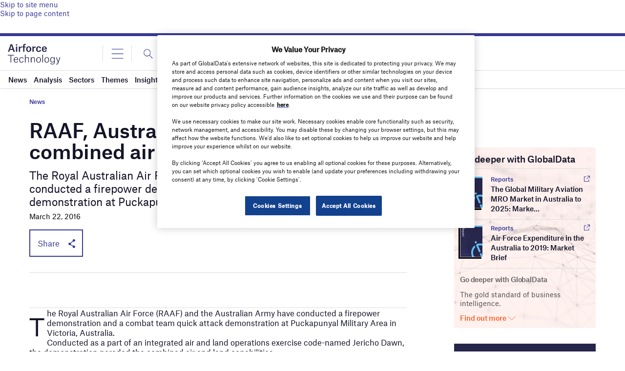

--- FILE ---
content_type: text/html; charset=utf-8
request_url: https://www.google.com/recaptcha/api2/anchor?ar=1&k=6LcqBjQUAAAAAOm0OoVcGhdeuwRaYeG44rfzGqtv&co=aHR0cHM6Ly93d3cuYWlyZm9yY2UtdGVjaG5vbG9neS5jb206NDQz&hl=en&v=TkacYOdEJbdB_JjX802TMer9&size=normal&anchor-ms=20000&execute-ms=15000&cb=qh32sb1y6pzg
body_size: 46234
content:
<!DOCTYPE HTML><html dir="ltr" lang="en"><head><meta http-equiv="Content-Type" content="text/html; charset=UTF-8">
<meta http-equiv="X-UA-Compatible" content="IE=edge">
<title>reCAPTCHA</title>
<style type="text/css">
/* cyrillic-ext */
@font-face {
  font-family: 'Roboto';
  font-style: normal;
  font-weight: 400;
  src: url(//fonts.gstatic.com/s/roboto/v18/KFOmCnqEu92Fr1Mu72xKKTU1Kvnz.woff2) format('woff2');
  unicode-range: U+0460-052F, U+1C80-1C8A, U+20B4, U+2DE0-2DFF, U+A640-A69F, U+FE2E-FE2F;
}
/* cyrillic */
@font-face {
  font-family: 'Roboto';
  font-style: normal;
  font-weight: 400;
  src: url(//fonts.gstatic.com/s/roboto/v18/KFOmCnqEu92Fr1Mu5mxKKTU1Kvnz.woff2) format('woff2');
  unicode-range: U+0301, U+0400-045F, U+0490-0491, U+04B0-04B1, U+2116;
}
/* greek-ext */
@font-face {
  font-family: 'Roboto';
  font-style: normal;
  font-weight: 400;
  src: url(//fonts.gstatic.com/s/roboto/v18/KFOmCnqEu92Fr1Mu7mxKKTU1Kvnz.woff2) format('woff2');
  unicode-range: U+1F00-1FFF;
}
/* greek */
@font-face {
  font-family: 'Roboto';
  font-style: normal;
  font-weight: 400;
  src: url(//fonts.gstatic.com/s/roboto/v18/KFOmCnqEu92Fr1Mu4WxKKTU1Kvnz.woff2) format('woff2');
  unicode-range: U+0370-0377, U+037A-037F, U+0384-038A, U+038C, U+038E-03A1, U+03A3-03FF;
}
/* vietnamese */
@font-face {
  font-family: 'Roboto';
  font-style: normal;
  font-weight: 400;
  src: url(//fonts.gstatic.com/s/roboto/v18/KFOmCnqEu92Fr1Mu7WxKKTU1Kvnz.woff2) format('woff2');
  unicode-range: U+0102-0103, U+0110-0111, U+0128-0129, U+0168-0169, U+01A0-01A1, U+01AF-01B0, U+0300-0301, U+0303-0304, U+0308-0309, U+0323, U+0329, U+1EA0-1EF9, U+20AB;
}
/* latin-ext */
@font-face {
  font-family: 'Roboto';
  font-style: normal;
  font-weight: 400;
  src: url(//fonts.gstatic.com/s/roboto/v18/KFOmCnqEu92Fr1Mu7GxKKTU1Kvnz.woff2) format('woff2');
  unicode-range: U+0100-02BA, U+02BD-02C5, U+02C7-02CC, U+02CE-02D7, U+02DD-02FF, U+0304, U+0308, U+0329, U+1D00-1DBF, U+1E00-1E9F, U+1EF2-1EFF, U+2020, U+20A0-20AB, U+20AD-20C0, U+2113, U+2C60-2C7F, U+A720-A7FF;
}
/* latin */
@font-face {
  font-family: 'Roboto';
  font-style: normal;
  font-weight: 400;
  src: url(//fonts.gstatic.com/s/roboto/v18/KFOmCnqEu92Fr1Mu4mxKKTU1Kg.woff2) format('woff2');
  unicode-range: U+0000-00FF, U+0131, U+0152-0153, U+02BB-02BC, U+02C6, U+02DA, U+02DC, U+0304, U+0308, U+0329, U+2000-206F, U+20AC, U+2122, U+2191, U+2193, U+2212, U+2215, U+FEFF, U+FFFD;
}
/* cyrillic-ext */
@font-face {
  font-family: 'Roboto';
  font-style: normal;
  font-weight: 500;
  src: url(//fonts.gstatic.com/s/roboto/v18/KFOlCnqEu92Fr1MmEU9fCRc4AMP6lbBP.woff2) format('woff2');
  unicode-range: U+0460-052F, U+1C80-1C8A, U+20B4, U+2DE0-2DFF, U+A640-A69F, U+FE2E-FE2F;
}
/* cyrillic */
@font-face {
  font-family: 'Roboto';
  font-style: normal;
  font-weight: 500;
  src: url(//fonts.gstatic.com/s/roboto/v18/KFOlCnqEu92Fr1MmEU9fABc4AMP6lbBP.woff2) format('woff2');
  unicode-range: U+0301, U+0400-045F, U+0490-0491, U+04B0-04B1, U+2116;
}
/* greek-ext */
@font-face {
  font-family: 'Roboto';
  font-style: normal;
  font-weight: 500;
  src: url(//fonts.gstatic.com/s/roboto/v18/KFOlCnqEu92Fr1MmEU9fCBc4AMP6lbBP.woff2) format('woff2');
  unicode-range: U+1F00-1FFF;
}
/* greek */
@font-face {
  font-family: 'Roboto';
  font-style: normal;
  font-weight: 500;
  src: url(//fonts.gstatic.com/s/roboto/v18/KFOlCnqEu92Fr1MmEU9fBxc4AMP6lbBP.woff2) format('woff2');
  unicode-range: U+0370-0377, U+037A-037F, U+0384-038A, U+038C, U+038E-03A1, U+03A3-03FF;
}
/* vietnamese */
@font-face {
  font-family: 'Roboto';
  font-style: normal;
  font-weight: 500;
  src: url(//fonts.gstatic.com/s/roboto/v18/KFOlCnqEu92Fr1MmEU9fCxc4AMP6lbBP.woff2) format('woff2');
  unicode-range: U+0102-0103, U+0110-0111, U+0128-0129, U+0168-0169, U+01A0-01A1, U+01AF-01B0, U+0300-0301, U+0303-0304, U+0308-0309, U+0323, U+0329, U+1EA0-1EF9, U+20AB;
}
/* latin-ext */
@font-face {
  font-family: 'Roboto';
  font-style: normal;
  font-weight: 500;
  src: url(//fonts.gstatic.com/s/roboto/v18/KFOlCnqEu92Fr1MmEU9fChc4AMP6lbBP.woff2) format('woff2');
  unicode-range: U+0100-02BA, U+02BD-02C5, U+02C7-02CC, U+02CE-02D7, U+02DD-02FF, U+0304, U+0308, U+0329, U+1D00-1DBF, U+1E00-1E9F, U+1EF2-1EFF, U+2020, U+20A0-20AB, U+20AD-20C0, U+2113, U+2C60-2C7F, U+A720-A7FF;
}
/* latin */
@font-face {
  font-family: 'Roboto';
  font-style: normal;
  font-weight: 500;
  src: url(//fonts.gstatic.com/s/roboto/v18/KFOlCnqEu92Fr1MmEU9fBBc4AMP6lQ.woff2) format('woff2');
  unicode-range: U+0000-00FF, U+0131, U+0152-0153, U+02BB-02BC, U+02C6, U+02DA, U+02DC, U+0304, U+0308, U+0329, U+2000-206F, U+20AC, U+2122, U+2191, U+2193, U+2212, U+2215, U+FEFF, U+FFFD;
}
/* cyrillic-ext */
@font-face {
  font-family: 'Roboto';
  font-style: normal;
  font-weight: 900;
  src: url(//fonts.gstatic.com/s/roboto/v18/KFOlCnqEu92Fr1MmYUtfCRc4AMP6lbBP.woff2) format('woff2');
  unicode-range: U+0460-052F, U+1C80-1C8A, U+20B4, U+2DE0-2DFF, U+A640-A69F, U+FE2E-FE2F;
}
/* cyrillic */
@font-face {
  font-family: 'Roboto';
  font-style: normal;
  font-weight: 900;
  src: url(//fonts.gstatic.com/s/roboto/v18/KFOlCnqEu92Fr1MmYUtfABc4AMP6lbBP.woff2) format('woff2');
  unicode-range: U+0301, U+0400-045F, U+0490-0491, U+04B0-04B1, U+2116;
}
/* greek-ext */
@font-face {
  font-family: 'Roboto';
  font-style: normal;
  font-weight: 900;
  src: url(//fonts.gstatic.com/s/roboto/v18/KFOlCnqEu92Fr1MmYUtfCBc4AMP6lbBP.woff2) format('woff2');
  unicode-range: U+1F00-1FFF;
}
/* greek */
@font-face {
  font-family: 'Roboto';
  font-style: normal;
  font-weight: 900;
  src: url(//fonts.gstatic.com/s/roboto/v18/KFOlCnqEu92Fr1MmYUtfBxc4AMP6lbBP.woff2) format('woff2');
  unicode-range: U+0370-0377, U+037A-037F, U+0384-038A, U+038C, U+038E-03A1, U+03A3-03FF;
}
/* vietnamese */
@font-face {
  font-family: 'Roboto';
  font-style: normal;
  font-weight: 900;
  src: url(//fonts.gstatic.com/s/roboto/v18/KFOlCnqEu92Fr1MmYUtfCxc4AMP6lbBP.woff2) format('woff2');
  unicode-range: U+0102-0103, U+0110-0111, U+0128-0129, U+0168-0169, U+01A0-01A1, U+01AF-01B0, U+0300-0301, U+0303-0304, U+0308-0309, U+0323, U+0329, U+1EA0-1EF9, U+20AB;
}
/* latin-ext */
@font-face {
  font-family: 'Roboto';
  font-style: normal;
  font-weight: 900;
  src: url(//fonts.gstatic.com/s/roboto/v18/KFOlCnqEu92Fr1MmYUtfChc4AMP6lbBP.woff2) format('woff2');
  unicode-range: U+0100-02BA, U+02BD-02C5, U+02C7-02CC, U+02CE-02D7, U+02DD-02FF, U+0304, U+0308, U+0329, U+1D00-1DBF, U+1E00-1E9F, U+1EF2-1EFF, U+2020, U+20A0-20AB, U+20AD-20C0, U+2113, U+2C60-2C7F, U+A720-A7FF;
}
/* latin */
@font-face {
  font-family: 'Roboto';
  font-style: normal;
  font-weight: 900;
  src: url(//fonts.gstatic.com/s/roboto/v18/KFOlCnqEu92Fr1MmYUtfBBc4AMP6lQ.woff2) format('woff2');
  unicode-range: U+0000-00FF, U+0131, U+0152-0153, U+02BB-02BC, U+02C6, U+02DA, U+02DC, U+0304, U+0308, U+0329, U+2000-206F, U+20AC, U+2122, U+2191, U+2193, U+2212, U+2215, U+FEFF, U+FFFD;
}

</style>
<link rel="stylesheet" type="text/css" href="https://www.gstatic.com/recaptcha/releases/TkacYOdEJbdB_JjX802TMer9/styles__ltr.css">
<script nonce="zLUYQIYHDn-z1zvxEaOePg" type="text/javascript">window['__recaptcha_api'] = 'https://www.google.com/recaptcha/api2/';</script>
<script type="text/javascript" src="https://www.gstatic.com/recaptcha/releases/TkacYOdEJbdB_JjX802TMer9/recaptcha__en.js" nonce="zLUYQIYHDn-z1zvxEaOePg">
      
    </script></head>
<body><div id="rc-anchor-alert" class="rc-anchor-alert"></div>
<input type="hidden" id="recaptcha-token" value="[base64]">
<script type="text/javascript" nonce="zLUYQIYHDn-z1zvxEaOePg">
      recaptcha.anchor.Main.init("[\x22ainput\x22,[\x22bgdata\x22,\x22\x22,\[base64]/[base64]/[base64]/[base64]/ODU6NzksKFIuUF89RixSKSksUi51KSksUi5TKS5wdXNoKFtQZyx0LFg/[base64]/[base64]/[base64]/[base64]/bmV3IE5bd10oUFswXSk6Vz09Mj9uZXcgTlt3XShQWzBdLFBbMV0pOlc9PTM/bmV3IE5bd10oUFswXSxQWzFdLFBbMl0pOlc9PTQ/[base64]/[base64]/[base64]/[base64]/[base64]/[base64]\\u003d\\u003d\x22,\[base64]\\u003d\x22,\x22wqdZw5rDusOxw4vDicKGwqMKw6tzw47DtcKSUR7CjMODOcOMwp9TRcKOVBs4w4Fgw5jCh8KAKxJowokRw4XClHJgw6BYLQdDLMK0BhfClsOEwprDtGzCoQ8kVFgsIcKWQcOCwqXDqwRYdFPCkcOlDcOhbVB1BQ1Jw6/CnXU3D3oMw6rDt8OMw6N/wrjDsVkkWwkCw5nDpSUnwq/DqMOAw7Usw7EgEn7CtsOGTsOiw7ssLcKWw5lYTT/[base64]/DuhnCgjYmw7tlwpPDjcKwwp0iUMKHw71Nw5tAJxAww5dnEnwHw7jDiDXDhcOKGcOZA8OxDkctUTJBwpHCnsOcwrp8U8OHwrwhw5cyw7/CvMOXLwNxIH7Cq8Obw5HChGjDtMOeasKZFsOKegzCsMK7XsOJBMKLYy7DlRodTUDCoMOmD8K9w6PDvMKSMMOGw7sOw7ISwonDjRxxRDvDuWHCiixVHMOZd8KTX8OfMcKuIMKowqU0w4jDtyjCjsOeecOxwqLCvX7Cj8O+w5wEVlYAw70hwp7Clz3Crg/[base64]/DtcKuI1LCsCNcGFYHwpcQQcOTVBlldMOMwp/Ct8OOwrJFEsOMw5fDsBE5wpXDm8OBw7rDqcKJwpgtw5fCv2/DgCzCk8KVwq7Ck8OIwrXDvMO8wqbCrcKzfX0BOMKHw75Xwq0XYkHCoFfCk8K+wpHDqsOnPMKswq3Ch8KFXhMsZT8DesKEZ8Ocw7LDkmTCpTE0w43CrcKfw7TCnAnDk2TDqkHCgXvCpEklw50/[base64]/CosOZLRfCv3VpSMOZEsKvwpc1d1HDlSFowqnCqBpUwq/DvhdHWMK4SsOsJlbCn8ONwovDmgjDsnUHK8OLw5LCg8OyBSjCoMK4GcOzw5ZxUWzDlW8yw6LDr2kiw6BHw7IGwoTCtsK/[base64]/DoWzDpMOWXxHDiDlpdmxGa8KyBBQtwpwswpPDiHphw7TDl8Kmw6rCvC8FMMKuwrrDhMOzwpx9wp4pJUwUVQDChAnDnS/[base64]/Di1bCi8OIdMK/[base64]/CtMKZFsKNYk9xw7/[base64]/woLCsMO/CgfDjcKgw4tCw6zDtUPDjBMLwrzDslNmw7TCssK4CsOOwrbDt8KcVWslwpDCgWtlN8OEwrE9QsOew4o/VWlpL8OLVsKSd2vDuQMpwrRRw53Dl8K7wqkdZcK+w4XDncOGwr7DsUjDk2NqwpvCrMKSwrPDlsO4ecOkwqYpGihJN8O3wrrCnyEGPDXCvMODX3ptw77DqVRmwpNbVcKdLMKNasO6YgoHHMOKw4TCnHQRw5ISEMKhwpw1XXvCksOewqzCssOZbMOdWA/[base64]/CqHvCn8OCHsObw7Byw78AEMOAwoBEwrvDswhNbToMT0B+w6FHZMKuw7Fjw7/[base64]/wpIqJMKcAsKgQntSFwY5wqLCq0RqwoDCuEnCt0vDjcKrU1fCg1BeP8Ouw6Frw5hYAMO8CFAHScOtYsKGw79ywo4aEDFjL8OVw6TCk8OvD8KFFhXCu8O5D8KdwozDjsOXw6UQwpjDqMO0wrlRKjliwoDCh8O0HlDDtcOJHsOlwq90A8OOS3F/WRrDvcKoS8K2wrHCscOEQE7Dkj7DmVnDtDdIUMKTAcOZwrbCnMOzwqNlw7lZYlg9PcOUwrFCJ8OHCyXCvcKCSGrDrTEmemdnK1HCp8K/woIlTwjCmMKTW2bDlRjDj8Ksw5EmJ8OzwoPDgMKFUMKKM2PDpcKqwqQbwoXCksKzw5TDqVLChg4Uw7QJwpwfw4HCgMK5wofCpMOabsKDCcOtw7lswpXDq8K0wqd0w73CrgtQPsK/N8O0aEvCmcKGEFrCtsK0w402w7wnw4seC8OmRsK0w4M4w7vCgSzDlMKEwrPCpsOrEDoww50WesKrb8KRUsKmT8O8fwvCgjE/wrnDvsOpwrzCokhMb8KbCVk5dsOaw6Ytw5hgHXjDuTJnw59zw43CtMKQw5oGEsOGwoTCiMOuIXrCv8K7w5kzw49Iw4hBGcK0w6hqw51zLzLDphHCl8KKw7o8w6A3w63Cj8K9B8OcVgjDlsOqAcOdD0/CuMKKCAbDlER+WEDDvl7DnAoZXcKKB8K+wprDosK8VsK7wqQtwrcTTWwaw5oUw7bCg8OGW8Kow7k+wo0TMsKawrXCm8KwwpINEsK8w4l4wpPCnW7Cg8Ofw7jCsMKHw6hNGMKCdMOXwobDtADDgsKWwoQmdi0sfQzCkcKJVmYDN8KEc0XCvsODwprCqDUlw4/DoXPCtEDDizIWDMORwrnDrURvwpfDkHFowp7DoWnCvsKkeFYgwoTCocKRw6XDvF/CvcODBMOWKRg2TQkFVMK7w7jDtG0BWj/DsMKNwqjCs8O/OMK3wqdBMAzCiMKHPHJFwqzDrsOgwp5bwqU3w63CmsKkYUNHTsOXNsOyw47DvMO5RsKOw4MCJcKUw4TDsgFXUcKxMMOsH8OYBcK9IgTDtsKOQUtpZCsTwq4QOB0Be8K1woRhJSobwoVLw6PDoR/CtVZ8wr45QSzCtcOuwp85VMKowpI/wq/CsVXCkzYjEEXCicOpSMO4FDfDvXfCs2Agw4/CgBdgF8KBw4RpUj/ChcKrwqfDu8KTw7XCpsOSCMOuFsKIDMOFbsOdw6l4fsKoKAEkw6nCg3zDiMKEHcOOw4c5ecOgZMOnw7BCw4I6wovCm8KoUDjCoR7CsxwswrLDkAjCtsO/ScKbwpcVdcOrNzB0wo0KRMOAVw4UGBpDwo3CocO9w6HDo0FxUcODwpIQOWzDrUM2QsOrLcK7wpl7w6ZZwqsZw6HDhMK3AsKvYsKkwo/DoWTDq1AlwpvCiMK2HMOeYsKiUcOpbcOwL8KSbsOEIiFwcsOLATVLOlMzwq9PccO1w6bCoMO4wr7CklrDgmvDm8OFdMKrUl9Bwo8GNTNJAMKGwqAmHMOkw6TDrcOiN3kMW8KSwpfCi01rwqfCrw3CpmgKw5FtPgkbw6/Dmm1JLkrCnzI8w5XCiivCiUggw71vGMO1w73DqxPDp8KAw4kEwpDColdVwqBkRsOlXMKVRcKZekvDkQl+UVAkMcKAAiQWw6zCnF3DuMK5w5vCk8KzEh8Lw7Nhw6NFViYPwqnDrjnCtMOtHErCqC/[base64]/Dh0suwqvDvcK1woTDs8Kjw71IHcOjw6Q5EcKhU3AlwqLDiQ0EQ34CGD/[base64]/FmbClsOMwrM0wprDjDMGw7/[base64]/DrgRpIsK2McO/bzPDqsOywr4adsOWGn4Aw7cDw5bCgMOcMTXCnGzDm8K8RmAGw6LDlsKkw6zCkMO8w6XCqn4kwpLCghXCt8OsEFNxeAoPwqfCvMOsw7PCpcKSw7k0bBknV0YTwp7ClEjDinHCp8O8w6XDi8KrU33DpEDCsMOxw6/DjMKgwpEYExfDjDYYGQbCncOeNEPCl3LCr8ORw6LCvmQwURI1w5DDhXfDhSZnCw5Lw5nDsA0+dxVNLcKodcOjCB/[base64]/[base64]/CnX7Do3zDk15YTMOODRzDrcKsMsO2w4wEw6fCtQfCpMO4wr89wr5xw77CoGNnbsKdHXU/wo1Qw4M8wp7CthV2UMKcw78SwrDDmcO6w6vCnC4rB2rDicKIwpoHw6zCiApCWMO4MsKcw5VFwq4ZbA3CtsOBwrfCvA17w5/DgUk3w6rCkGh5wo3Cn19MwqNrKBzCnETDicKxw53Cm8KWwpoTw4LDg8KhaFXDt8KrV8K7wrxXwpoDw6PCvTAmwrBZworDnghuw5/Do8O7woZoRWTDnCUSwozCrm/Dj3TCnsO6MsK/UMKMwr/Cv8K0wonCt8KiBMK1wo/DqsK5w400w4pVbV8/RGJpBcOCaX7DrsK6T8K5wo1cJAkywqNaCsK/O8OOf8O2w7lvwoB9OsOpwqt5EsORw5kMw71Aa8KJaMOPLMOvTmZTwp/ChXrDocKEwpnDosKdWcKFHWw0JH0sZHhdw7A6GkTCksOuwoVWeRAbw7cpAEHCpcO2w4nCuUDDosObVsORCsKgwo8aQ8OKXyYIYGUkVyrChQrDisOyd8Kmw6XDr8K5UA3CkMKzQgfCrMK/KjorBcK2e8OmwqjDhDDDpsKSw7zDosOGwrPDg34FCDM/[base64]/CqsOlwp9LAcOxwo7DhMKpKsKDWcKSEcKcBGnCnMKXwq/DiMKxFBQTM1bCkmo4wo7CuBXCuMOcMcOPBcK5UFpkP8KYwqzDlsOdwrRIIsO0JsKAd8OBF8KRwpRiwo4Kw7/CphINwqTDrHJrwpXCihZ2w6XDqkpnaFkrY8K8w4E5QcKMP8K5NcOQC8KkF1wLwo1MMj/Du8OjwpbDo2jCnXgww5ICO8O1MMOJwqHDumZtZcO+w7jCtjFQw5fCrMOCwph2wpbCk8ObJWrCtsOhGCB/[base64]/[base64]/w4/CvEQ+w4PCssKew6V9CDnDh20xIGfDjSI6wo3DtU7CjH/ClANMwp4mwojCg3xcGHATa8KOZ3JpS8Ocwp4yw6c+w4sPwpsGbSfDpxNuesKYc8KQw4DCs8OJw5nCgmwETsOtw5A5C8OIJm1mQU4lw5oGwrZ9wqLDscKwNsOFw5LDoMOyXT8UKk/DoMOuwpM3wqhbwr3DnRrCu8KMwohiwp7CvinCusOJFQMEEnzDmMOtYyoOw5TDoQ3Cm8Oyw4NVPXgGwrFkGMKmTsKvw54mwoZnAsO8w5PCr8O7EsKxwqNwJCTDsCtmGcKdYSbCuXo8wrPCiXoCwqVcOsKya0jCvwfDj8OEen3DnlAow6RtVsK+VcKCcVAVdVLCoU/CqMK6SVzCqmLDujZldsO3w7BDw5DDjMKISnQ4B3AJRMOCw7bDrcKUwqrCtXI/w5p/Vi7CpMKIViPDtMOBwqRKJsOiwqTDkQUeXcO2E3vDmXXCqMKQa2p8w7hhX1vDpwMLw5jCkgjCmRx2w6B/wrLDjHsWF8OIdsKbwql0wqk4wo0awpvDtMKUwrTCmGTDhMOKQRbDkMOPO8KqOGPCsEw2wokGfMKzw7DCrcKww6p5wosLwostTmvDilvCmgorw6HDn8OSZcOODXUVwrwLwpPCqcK8wq7Cq8Kqw4TCssKywqdWw6sgHAUrwrkwS8O3w4/CsyBFNg4idsOZw7LDocO/NHvDmmjDhClMNcKhw63DtsKGwrHCrW8Swp7DrMOsJcO7w6k7DwrCvMOIaQU/w53DuwzDoxJ/woJ5LVBCRkXDhmTDgcKMPAvDnMK9wo4WR8Oowp7DhMOgw7DCq8KTwpDCq0PCt17DlcOmXxvCicOkSwHDlsOKwrvCpk3Dt8KVWgHCn8KXbcK4woHCliPDpC11w5A/[base64]/AsKJwoNKwpxGw5bCpgIAw4DDrVPCtMOqw6hWbwlfwqHDr2Nywr9cecO9w6HClFdgwp3DqcKFEMOsJTPCoG7Ciz1pwqBYw448BcO3dU5Sw7vCsMO/wp/DhcO+wqXDhcOjLsK2esKmwprCsMObwqvCqcKEDsO1w4ITwqdCJsONw6jCj8OPw4HCtcKrw4nCrwVDw4vCsV9vCTfCpg3CpxkFwojCoMObZMKAwpDDpsKfwokXcm7CrzzCv8KUwoPCizJTwpg9Q8Krw5vChsKyw6nCoMKiD8O5LsKZw7DDjcOaw4/CqiDCux5jw4jCo1PDkXdVw6DDo01SwoTCmBpmwo7DsmbDvHLCksKwCMKrPMKFR8KPw78pwrbDg3nCmMOTw4BUw6cIJlQNw6hdTW8sw5plwohqw7Fuw5rDmcOCMsOew5fDksKuFMOKHUxMEcKABi7Dl0/DtmbCtcKPBsK3DMO+wpQIw7HCq07CqMOMwpDDtcOaSWJGwoo5wp/DkMK5w4ImGVt5W8KBQy/CsMOie3zDiMKkDsKQTUnDgRM3XsKZw5bCuDHDhcOCYks4w5QjwqcewrZxIEc/woN2w5jDpFVYCsOtP8KSwolrdkUfI0PCmDsNwofDp2/DosKSbUvDjsOcNsOowo3DjsK8XsO8CMKQEVnChcKwbyh4wokoXMKsFMOJwqjDoGMLGVrDqxEFw4EvwpsDSVYQAcKiJMKhwqpawr83w48HLsKBw6lIwoBqfsKjVsKVwrYywo/Dp8OMaFdAMTPDgcOzwqzDuMKwwpTDlsK0wpBaCHzDjMOfeMOrw4/CujxFZsO/w6ROOVXCgMOywqXDtQXDvMKtAAvDuCTCkkdldcOxAB/DksOaw64wwrzDgmAVFmARGMO/w4EmV8Kow4EVVlvCosKUfk/Dk8OHw4tZwonDqcKqw6l3SzV1w6HDpw8Cw5JGX3o/[base64]/wpxMwqTCqT11w73DusKaNw4fwq7ChiTDrgvDgsONw7zCqTslw7wNwoLDkMKKI8KQNsKIJ0ReDRo1SsOKwpwyw7wnXm4zE8OCEyZTBg/DmmRmW8K4dyA8LMO1HHHDhS3CplQewpVEw7bCqsK+w4dDwo/[base64]/DjsK/w5fCqmzDhMK9wpguDGhhH0gewqXDtMOyXDzDoBY4WsOqw7dvw7wNw4lMCXPCkcOUHFvCq8ORMsOow7HDgjRhw5LCk3d/w6VTwrrDqTLDrcKIwqBhEcKDwqHDssOQw5/CuMOjwrJfP0XDsS5XecOSwrPCoMOiw4/[base64]/CiwfDsMO/woHCksKiEsOiPB10w7vCm2FmwrcXwqpoCGJZLFzDpMOswrZtSClZw4/DvBfDshDDvxMAHGBoEzYtwqBkwpTCtMO/wqXCs8Ova8Onw7clwqYnwpVPwqnCiMOlwrHDoMKxHMK8DAULf0BVacOaw6tcw6Uaw5AXwqbCtWECbgUONMKODMKsEHzCssOdckZXwo3Cl8OlwofCsE/Dq0vCqsOuw4TCusK6w4Efwo3DjMOMw7bCtRw4FMKJw7XDqMKpw4d3Q8Ovw6TDhsOuwoIEU8OTQ3LDtAw8wrvDpMOGAEPCuAFYw5hZQgh6d07CqsOSbC0tw7l4wr4tbjAMVUorw5/Dl8K5wrhXwqYKIk8RIcO/EShybsKdwrfCj8O6X8OcJ8Ocw6zClsKTJsO9PMKow6MvwpQPw53CnsO2w6BiwrJCwoLChsKtB8KNGsKGSQ/[base64]/Dv2zCgABfw73DrcKvw7knw70tw6/Ck8Kzw6fDm2HDtsKrwoTDj1Jzwpl3w58UwprDr8KJXMOCw5kuZsKPScKOeEzCisKOwqZQw6HCjx/Dmy0GXk/CshsxwrTDtj8DbDfDgibCv8OlYsKRwpYsWx/Dl8KvL2knw6bDv8O0w4DCmcKxfsOowoR/NlzDq8O2bno6wq7ChUPCkMOnw7LDvD/DtG7Cm8OxRU13M8ONw68AEWvDosKmw68+G37DrsOoacKNC1o9F8K9UBc5GMKBe8KEM0xHMMKWw77DtcOCD8KIUlM1w5LDomEpw6fCiC/DlsKRw582U2TCoMKsScOfFcOSNsOPBittw4wHw5PDsQbDlsOAHFjCkcKtwqjDtsK2K8KGIkImCMK2wqnDvCATdUopwp/[base64]/wqfClcORwpfDjMOewqDDh3DDncO1w4pJw48Vw7HDk1XCnDnCiD8BasO5wpZ2w67DkDXDsEzCgDEFL0PDtm7Csngvw71dXWbCmMOWw6jDvsOdw6V3HsOKMMOkB8O3TMKhwocWw7UqHsOOw4oaw5/Cqn0VfsOQUsO7AMKgLwLCssKQHRHDscKPwr3CsEbChigve8OEwpDChy4+UR5twozDr8OTwpwIw48Awq/CtG81woHDo8OZwrs/[base64]/W1ddYA9HwpbDq2giBsKtwqDChxHCrDBdw7knwqUuNmoswrvCsgPCtkDDvsKGw5Naw6ozfcOaw5Uowr7CscKmB1rDnMO9YsO9M8O7w4DDmsOow6vCrwPDtnclAwHCkwN7GXvCl8Onw4gUwrvDl8K4wozDq1k5w7I6JVzDhRN/w4TDvD7DgR1fwpjDmQbDuh/CgMOmw6kzA8OZa8KEw5TDvcKhYGYBw7zDjMO8MAwRUsOcQz/DhRAow53DgWJSe8ODwopePGTDm3ZLw7HDkcOtwrUqwrdywoLDlsOSwoJuJ2XCuAZgwrpmw7DCucOWUMKdw77DgcKqJzRyw4wKMcKMIizDn0R3XVPClMOhcn7DqcKjw5bCnzIOwpbCvcKcwrM6w7bDh8O1woLCvsKSFMKvf0pNScOtwrsAXnzCpMOrwpTCsF3DhMOlw4/CqcKsSmV6XjrCoBLCmcKFAgbDiGTDiQbDsMOIw7RDwp1xw6TCk8KWwofCjsK8XFTDt8KRw4pgAQxrwqgmO8OzacKLJ8KdwodRwq7ChMO1w7xKdsKvwqbDtn8QwpbDj8KMBMK6wqxqU8OVacKwMMO6d8OJw7DDnXjDk8KIMsKxWB3CuCHDmUUqwoBdw4/DlHDCqlLCosKJF8ORTAnDucObKcKaXsO8FQLCksOTwojDu30RKcKiG8KIw4XCg2DDhcOvwrvCtsK1fsK5w4TCmMOkw4DDmDYyQ8KzKsK2XQBPH8K/ZyTCiWHDjcOAV8OKGcKrwoHDk8O8BBLCvMKHwpzCrSRsw7XCu24hbsOfHDhjwpfCrTjDlcK1wqbCl8Kgwrl7IMOjwp3DuMKKKMOlwqEdwo/[base64]/DgQ80IV/CjMOgw4Y+wpLDmEHCi8KvwphRw6BUOi/CrCUzworCr8KFM8KBw4Fyw4R/W8OmPVotw5fCuyLDssObw6IJcEM1VG7Cll3Cvg4/wr3CnB3CpsOsY1nCmsK2f3nCl8KmIQtHw6/DmsO1wrbDr8OWC38gRMKlw6hQNldfw70NO8KSUsOlw60pccK9HkIvRsOiY8KMw5zCv8Ofw6E9a8KeejrCjsO4PhvCrMKmwrzCs1/CpsK6AUdCUMOMw5jDsmk6w5vCqMOMfMK5w4VkOsKEZ0rCocKGwpXCpAfCmDYXwrUJYEwPwrHDuAdswphZw6bCt8Kgw7bDksO/EkYdwq9EwpZlM8O9TU7CgTHCqAsew7DCoMKJD8KmfylAwq1Iw73ClDgMLDUFOyR/[base64]/Dr1PDngzCgDN0woVQwo8GHsOPwo7DgUslGmxCw60oHiFhwrfDnVg0wq18w6QqwqNWOMKdZn4Pw4jDsF/CnsKJw6nDsMOhw5B8LRLDtXR7w4jDpsOuwpk0w5kGwqbDlDjDnkfCgsOSY8KNwo4Cfh5+U8OnRcKyMxMyICdBQMONDcOBfsO4w7NjJSVawobCr8ObccOXIsOjwo/CqcKEw4TClRTDjnYGfMOlX8KgJsOwO8OGQ8Kvwo44wrBxwrnDhMO0Sx1gWsKpw77CkH7CuFtSH8KTRD4lJlTDh203IUvDsgLDs8OMw6/CpXdOwq/[base64]/[base64]/[base64]/GsKSPMOZFhMUw4TDuirCslPDhXzCinnCoUDDt3IJUAzCrlXDtE9nRMOqwqVQwq13wohiwpNSw5E+VcKjJ2HDi05BVMKGw78DIDluwpQEKsK0woQ2w4fCk8Onw7hjHcOow7wlO8KFw7zDpcKOw67DtS9Nwp7DtTB4M8KvEsKDf8O/[base64]/CsSdbI8Kow6PCly8wEC3DpsKRwqUXw47DpntrHMKXw6bCpjrCt3BEwozDkcODw47Co8Kvw4tKZsOfWloWX8OrbktVGh59wo/DjQN8w79Jw5oUw6zDjQphwqPCjAhswoQswolSWALDqcOywpAxw7ANYiFZwrM6w4/CmcOgMiZ7IFTDo2bDlcKnwpjDgQgmw6QgwoTDnzPChMONw6HDnS8zw7R9w4AZLsO8wqbDqwfCq3JpQ3U6wpfCmBbDpHfChz1/woDClwjCjxhsw7MdwrTCvDzCn8O1bMKRwqXCjsK2w4oKTDl8w71vEsKowrTCrmnCncKhw4UtwpbChsKfw4zCoRZkwo7DuSNbDcOYNgNMwoDDicOnw5vDnjZbXcOfK8OPw6N+UMOFOE1HwogSPsOqw7Jqw7EGw57CqVljw5PDmMKpw5/Ch8OwClguFcOBOxLDvEPDowBMwpTDrcK2wqTDimLDl8KnBTPDg8KlwoPClsO6KiXClVvClX0qwrzDk8KFAsOUeMKFwptBw4vDtMOswqQtw5rCrMKbw5jCrjLDoBNfTcO/w50PKGjCq8KCw4fCncOiwq/[base64]/[base64]/DhsOhHgrCrXnDrh4fLsOzwq/Co3o6wqfCqcKTO3lww7/[base64]/w7IeFzVHw6/DqMOowoBXFm1bw43CnlHChsOfTMOUw4zCjVVfwrNDw6FAwr7CrsKswqEDM1DDjBDDnwDChMKtV8Kcwpwbw7zDpMOXIgLCrmfChVzCkkbCtMOSX8OgRMOhdVDDu8Kgw4rCgMKJQ8Kqw7zDm8ORUcKQB8K+J8OKw6BrScODF8K+w6/[base64]/[base64]/CucKOw4HDhmxtfhAAwoc+wrDCj0jDoWrCjwJUwrXCpknDtl3CqgjDosK8w5Ilw7ptCmnDm8O0wrUYw7A6NcKow6bDl8OvwrfCuQp/wpfCjcKrCMO3wp/DqsO3wqhqw5HCn8KPw4YdworCtcO3w7t5w4XCs0k+wqvCjcORw497w50ow5QHMMOKQj3Di27DgcKCwqo5wqXDiMOZWBLCusKRwrvCsHZoOMK6wolgw6nCr8KmaMKqGj/ChnLDuyvDuVoPMMKgagzCoMKPwoEywpoITsODwpXCoTvDnMOGNUnCn0shTMKbc8KDEE7CqjPCklLDv3dvQMKXwpLCvGd+Tz95REN4WEk1w4JTDlHDrk7Dm8O/w7jCmWMCdkLDiDEZCljCvcO0w64BasKBRHsLwqVwcHB0wp/DlMOGw6rCpgMMw5xUdxUjwq5Zw6nClzpswqVIHsKtwpvCmcOpw5w8w6oNF8KYworDucKKZsKiwqrCpSLDtCjDn8KdwqHDiTwaCiRkwqnDgSPDiMKqAz7CriV+w7fDvwXCuSwYw5UJwqbDtMOPwpZCwqfCgi/CrcOWwo08SgkUwpEEN8KVw5XCuTjCnU3CqSjDrcOrwqJIw5TDrcKfwpDDrgxhYMKSwrDCiMKuw48/ah/[base64]/N8KgFcKxVMOdw5FXIsO8SUs+UcOFw4vChsO9w6bCkcKWw5rDmcKDXUM7Ek/Cg8KsMmZpKS8mVmpUw5LDqMOWLA7CiMKcAGHCpXFywr8mw7PCtcKxw7FzPcOBwpBSVCDCvMO/[base64]/DghbDl8Ojw6h0HsKcw5Nua8KlN8OyGMOxw73CpsKYw6Nwwqptw6bDmmopw5Iyw4PDvgdRJcOPIMOfw67Cj8OpWx4gwp/DhxtofhNcDTTDv8KsdsKSbDM4WcOnRMOdwpfDhcOCwpTDj8KWYXfCp8OoXcOJw4jDmcO8P2HDm1oxwonCkcOUGgjCvcK3w5nDhnXDhMO5VMOoQ8KrdMKaw4/CocOnJcOKwqpJw55ZPsOXw6dDw6kdYVRLw6J+w4jDt8OVwrd7w53CrsOBwrl6w4XDpmLCkcOnwpPDsG0IWMKUwqnDg1obw4oibcKqw5xTFcOzFW91wqkQSsObTRAHw5FKw751wr4CdiR8AxPDqMOdQArCkBsow4HDpcKpw7XDqWLDv2TDg8Kbwpwkw5/DqDpoDsODw4ciw5bCuTnDvDjDhsOVw4TChxfClMOEw5nDjWXDjcOrwpPDiMKLwpvDm3M1GsOyw6Qdw6fCkMOHQC/CjsOMUDrDkgfDhQICwpbDqgLDlEnDqMKMPhrChsKFw7V6e8KePQ83IyjDsEwewo52JjvDjW/DiMOow58pwrwEw5FBGMO7wpZKM8OjwpIobzQ7w7zDiMO7DsOcbCUfwq9xA8K3wrJjezhRw5vCgsOSw6g0Q0nDlcOaXcO9wpTCgsKVw6LDjxfCkMKUIDzDjEnCjkzDqR1wdcKpw5/CjG3CnSYEHATDtF5qw4/DscOXfGgxw4oKwog2wrLCvMOPw7cfw6Rwwq7DicK6O8OhX8KjYMKhwrrCpsO2wpoyXcKveGB3w5/DssKrQ2BUHFF0flZBw77CmVI1LgoPTX7DtS7DnEnCl1YRw6jDjRcWwozCrSXChsOmw5BCeUsTBsK6Y23DusKqw4wdfhTCuFQzw53DhsKNesO2NwTChw80w5cgwos8DsO6PcOyw4/Cg8OLwoYnEH1/[base64]/KcOyP8OsG8Kke8KqDjh9TCZ6VHnCisOBw4vCr19OwrokwqXDh8OeVcKnwrnDsHZbwocjSSLDon7DnTgXwq8iBy/[base64]/DtMOTwoHCgW15JcKhd3IVw4bDhMKQPsKLTsKbwotewp3CtjkwwqYhNnfDs2JEw6ssHTXDt8OuNzZYYwXDqcOoUX3DnzPDrENKRAx4wpnDl1vDnkR3wqXChjcawpNdwoUXCsOow7l8A0rCuMKmw6N9MTYyK8O8w6LDtWYNbDXDjkzCkcOOwrkow7nDpTvClsOoacOQwo/CusOJw6NGw6lSw6LDpsOYw7gVwqBAwqbDt8OZIsO2OsK1dkpOMMOvw47DqsOgOMKwworCl0TDssOKaSrDt8OqVg5+wrwgY8O5XMKNGsOUIcK1wrvDtzxbwpJmw70Vwoo8w4DCtsOSwpXDil3DiXvDhkUOaMOfSsOywph/[base64]/DmDVNw7BOPAHDpjRqasKUw43DklZXw6VuPlbDuMKgVk9/cWEww53CpsOfbUPDrXFmwrI8w6DCgMOCQ8ORC8Kbw74Jw51ONMKZwrvCmcK/RyDCp3/DjiMRwobCmxpUN8K1ajFSIWZewp3Dv8KNAmt0dFXCscOvwqxMw5bCjMONQMOWYMKIw7DCggxlK1/CqQA2wqV1w77DksO1fhpmwq3Ck2VEw4rCisOiPMOFcsKfWip/w5rDjijCn3PCpmJUY8KWw75zWCwWwr9rYCrCgB4Ud8KWwrfCvxk2w6jCnjrCtcO3wp3DrgzDl8O4E8Kaw7PCsQ3DjcOHwpzClGfDpSFawrMswpcSHkrCvMO+wr7DtcOsScOEJwLCicKSTTQ0wopbT2jDiVrCuQoKMMOIQWLDgGTCosKEwrfCkMK0d0gZw6/Dk8KIwqdKw6YVw5bCtx3CsMK/wpdhw7VVw4dSwrRIL8KdM0LDlsOGwozDicKbH8Kpw5PCuWQTcsO/[base64]/Cl3nDkVDCosO8WRHCk8K3ESQ3w4LCvcKXwrN+VMK3w5wvw6UCwr8uLiZ0M8O2wrhNwpnCqVzDvcOKCALCpnfDscKhwoJzT2NGFjzChMOdBMKzY8KfWcOkw7YHwp3DgsO/LMO2wrB1D8KTOFLDin1lw7rCtcODw60Lw5bCrcKIwooDZcKsTMK8NMKKTMOABiTDni1Lw5QawqfCjgoiwqrDosKBwr/CrAw2UsO/w7k1QVwPw7U5w6ZKC8KcbsKGw7vDmysQTsKzJXnCpDE1w6srairDpsKjw51wwovDpMKXAntTwqldRBRRwq0YEMOCwoBlVsO/wonCp21swofDssOVw4g+Xk09ZMOfdRo4wpluMsOXw4zCtcKDwpMSwpTDmzUywpZRwoFnXBsDGMOYF0/DrwLCv8OQw5chw6Fow59xTG5eNsKTOkfCgsO2dcO7AWJWZRPDvXt+wpPDqkZRKMKKw5l5wpxzw4Rjwq8YJE5AGMKmU8ONw4sjwqJXw5HCtsKmKsKew5RzOkxXFcKSwqB/EDU7ZEIPwpHDh8OINMKyO8OeAzzCkynCvMOAGcKTFkJ5w5bDrcOzS8O4wpUzN8KueW7CuMOgw4LCimnDpSlYw6/[base64]/CvcObKioNwqoYwrHDh8Oyw5PCnsKEwrrClzkmw6/CkcKbwrgBwqLChixpwrnCosKFw71Qw5E6EMKZJcOkw4TDpGcregB4wp7DnMKUwoXCnGXDo3DCphfDq17DgQfCnFwowrtQQQXCoMKXw7LCr8KhwplBMjPCncOHw5vDkG9qCcKNw67Crjhmwp14WVEvwrB+LWrCgF8iw68ADkp5w4fCvXIpwrhpOMKdUyLDmlPCn8O7w7/Dt8KbLsKzw4glwp3ChsOIwoc8CMKvwrbCmsKSC8OucCbDkcOEKxDDgW5LMsKLwoXCtcOTUsOLRcOGwo/Dh2/[base64]/w5XDlkjCssOfw5xRP8OVX2/[base64]/[base64]/CncOQO8KdF8OHBMKyH8KGwrwhw6l9fycmTEIuw4LDoE/[base64]/CjsO5w6g4wocfw5XDv1dzJkDDiiDCtEp6JgUGcsK3wq5vV8ObwrjCksKoHcO4wr/DlMORFBZdGyjDjsOqw54SfjjDnkQ8EQ8HAsOgMAnCpcKXw5kCaShDYy/DocO9PsKdEMKjwobDicOiKlHDhHLDvhQrw6HDrMOyeWvCnTYZa07DhC4xw7okEsOCXjnDtj/DisKQUzk5OHLCrysQw7gOfFAOwpZEwrIjdXnDrcOmwrjCqng7csKKOcK4FsOZW1kLBMKuPsOQwrEjw4HCigBELCHDlzQgMMK+ClVEDBALDm00JRXCiG/Dly7DthwDw6gsw4AoXcKEKwkRNsKswqvDlsKIw4/Dqkp1w7QEWcK/UsOqdX7ClHxOw7RUDWzDiwbCgMOEw4HCi1prZT/DmyphIMOTwrx7AT5AcV5TREkVPlHCnW7CicKKJizDigHDmRHDsDDDvCHCnjLCizzCh8OlDMKwMXPDmcOXa1oLLzpdSz3CmT0qSBROcsKDw5XDgcKRZ8OXQMO/[base64]/[base64]/XyIiDMKSwqXDl1EPwqE8CnDDlTjDqXTChMO1CU4yw43DksOkwp7CkMO8wp0Ww682w6Enw5Vyw6Q2wrvDisKXw406woQlQ3TCkcKkwpFFwrRhw5VhIMOiM8KCw7vCmMOhw4cnIHXDscO0w5PCiU/[base64]/wqnDlBZRwq01w7nDpQPCsS0FM8KXAsOWVDczwoYEfcK2TMOncFl2CXHDgAjDiVfCuDDDs8O/[base64]/OcOgUilPw7HCtlozw7nDqsOEw4/CpjwFPijDkcKlwpV7DlcVOcK1TVxIw6Aow588Y3/CucOOOcO0wrZrwrFUwqFlw7JKwpMiw4TCvVnDj2oEGsOCJzgqfcOyOsK9F0vDkm0JPj0GGQwDF8Ovwrttw4Icwq7DncO/AsK+JsOqw6fCvsOHd2jDjcKBw7jDuj0qwptYw5fCtMK+b8KLD8OBET5kwqheY8OmDC8gwrLDsDzDglh6woRdMyTDtMKWOm15HRzDh8ORwookLsKow73Ct8KIw7LCkhJYUEHCl8O/wrfDk1h8woXDrMOEw4cywoPDnsOiwqHDssK1FikgwoXDhWzDkmhhwofDnMKgw5UoaMK5wpQOAcOfw7YgasKGwr3CiMKRdsO6AMO0w4nCgl/[base64]\\u003d\\u003d\x22],null,[\x22conf\x22,null,\x226LcqBjQUAAAAAOm0OoVcGhdeuwRaYeG44rfzGqtv\x22,0,null,null,null,0,[21,125,63,73,95,87,41,43,42,83,102,105,109,121],[7668936,416],0,null,null,null,null,0,null,0,1,700,1,null,0,\[base64]/tzcYADoGZWF6dTZkEg4Iiv2INxgAOgVNZklJNBoZCAMSFR0U8JfjNw7/vqUGGcSdCRmc4owCGQ\\u003d\\u003d\x22,0,1,null,null,1,null,0,1],\x22https://www.airforce-technology.com:443\x22,null,[1,1,1],null,null,null,0,3600,[\x22https://www.google.com/intl/en/policies/privacy/\x22,\x22https://www.google.com/intl/en/policies/terms/\x22],\x22orjAdYmPjliy5KWQ5C/VarzNygPwvFoQaT65NiWHqtw\\u003d\x22,0,0,null,1,1764670471294,0,0,[120,139,244],null,[59],\x22RC-p7dDfwwnn4s_gw\x22,null,null,null,null,null,\x220dAFcWeA7bXSwiqUp_Qr8Bf17SA-U6zSKIzDfXI6lINNfS-0WOLv7te4kwcK8lsb3Zi5ogW4yaKS1AQO_hOEHDdFRH-CZq46jcOg\x22,1764753271240]");
    </script></body></html>

--- FILE ---
content_type: text/html; charset=utf-8
request_url: https://www.google.com/recaptcha/api2/aframe
body_size: -248
content:
<!DOCTYPE HTML><html><head><meta http-equiv="content-type" content="text/html; charset=UTF-8"></head><body><script nonce="v5T9vjfyI0dLaJ1pk4vA-A">/** Anti-fraud and anti-abuse applications only. See google.com/recaptcha */ try{var clients={'sodar':'https://pagead2.googlesyndication.com/pagead/sodar?'};window.addEventListener("message",function(a){try{if(a.source===window.parent){var b=JSON.parse(a.data);var c=clients[b['id']];if(c){var d=document.createElement('img');d.src=c+b['params']+'&rc='+(localStorage.getItem("rc::a")?sessionStorage.getItem("rc::b"):"");window.document.body.appendChild(d);sessionStorage.setItem("rc::e",parseInt(sessionStorage.getItem("rc::e")||0)+1);localStorage.setItem("rc::h",'1764666876178');}}}catch(b){}});window.parent.postMessage("_grecaptcha_ready", "*");}catch(b){}</script></body></html>